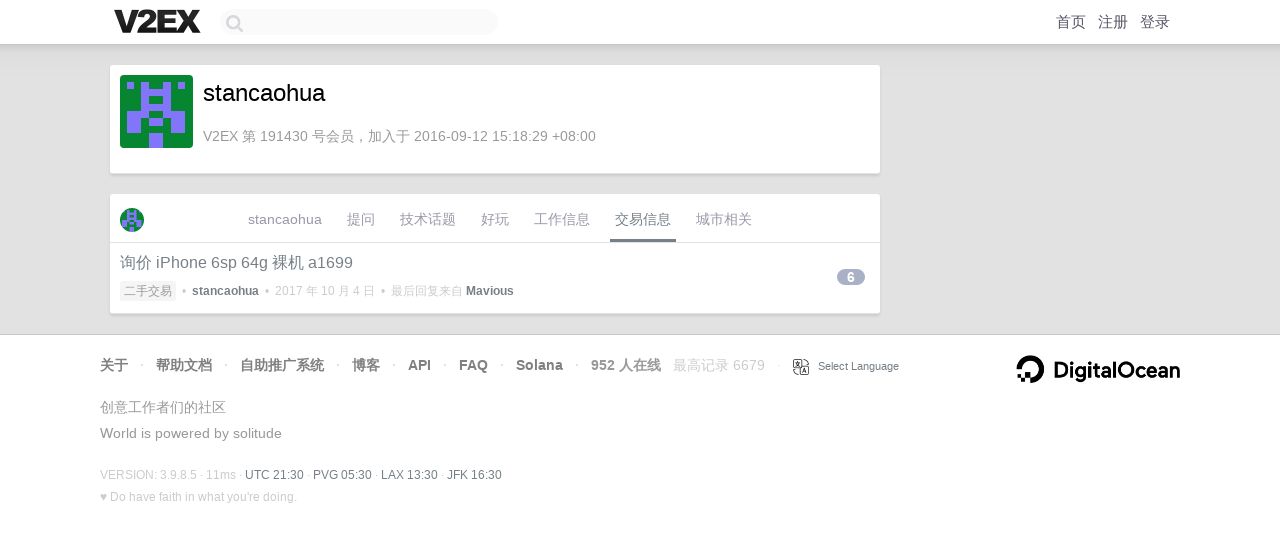

--- FILE ---
content_type: text/html; charset=utf-8
request_url: https://www.google.com/recaptcha/api2/aframe
body_size: 268
content:
<!DOCTYPE HTML><html><head><meta http-equiv="content-type" content="text/html; charset=UTF-8"></head><body><script nonce="sJTz6AGh50w8TkySvNFfYQ">/** Anti-fraud and anti-abuse applications only. See google.com/recaptcha */ try{var clients={'sodar':'https://pagead2.googlesyndication.com/pagead/sodar?'};window.addEventListener("message",function(a){try{if(a.source===window.parent){var b=JSON.parse(a.data);var c=clients[b['id']];if(c){var d=document.createElement('img');d.src=c+b['params']+'&rc='+(localStorage.getItem("rc::a")?sessionStorage.getItem("rc::b"):"");window.document.body.appendChild(d);sessionStorage.setItem("rc::e",parseInt(sessionStorage.getItem("rc::e")||0)+1);localStorage.setItem("rc::h",'1769031008316');}}}catch(b){}});window.parent.postMessage("_grecaptcha_ready", "*");}catch(b){}</script></body></html>